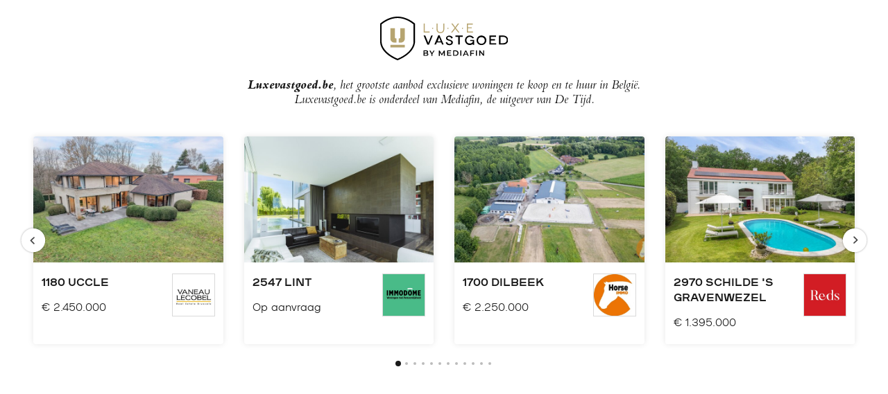

--- FILE ---
content_type: text/html; charset=UTF-8
request_url: https://www.luxevastgoed.be/nl/pandenwidget/117/a58cf295330b49fa9a302d4df42d2538f8f1e215?source=sabato_nl&medium=carousel&content=homepage
body_size: 2667
content:
<!DOCTYPE html><html class="overflow-hidden is-article-side" lang="nl"><head><!-- Meta --><title>Luxevastgoed.be</title><meta charset="utf-8"><meta http-equiv="X-UA-Compatible" content="IE=edge,chrome=1"><meta name="viewport" content="width=device-width, initial-scale=1"/><!-- Favicons (Generated with http://realfavicongenerator.net/) --><link rel="apple-touch-icon" sizes="180x180" href="https://www.luxevastgoed.be/assets/img/touch/apple-touch-icon.png"><link rel="icon" type="image/png" href="https://www.luxevastgoed.be/assets/img/touch/favicon-32x32.png" sizes="32x32"><link rel="icon" type="image/png" href="https://www.luxevastgoed.be/assets/img/touch/favicon-16x16.png" sizes="16x16"><link rel="manifest" href="https://www.luxevastgoed.be/assets/img/touch/site.webmanifest"><link rel="mask-icon" href="https://www.luxevastgoed.be/assets/img/touch/safari-pinned-tab.svg" color="#000000"><link rel="shortcut icon" href="https://www.luxevastgoed.be/assets/img/touch/favicon.ico"><meta name="msapplication-TileColor" content="#000000"><meta name="msapplication-config" content="https://www.luxevastgoed.be/assets/img/touch/browserconfig.xml"><meta name="theme-color" content="#000000"><!-- FONTS --><link rel="preconnect" href="https://fonts.googleapis.com"><link rel="preconnect" href="https://fonts.gstatic.com" crossorigin><link href="https://fonts.googleapis.com/css2?family=Roboto:wght@400;700&display=swap" rel="stylesheet"><script type="text/javascript" src="https://try.abtasty.com/207da8a04278292fc84f803c4a9da081.js"></script><!-- Google Analytics --><link rel="stylesheet" href="https://www.luxevastgoed.be/assets/min/external/sabato.css?v=de1886c8c7"></head><body class="overflow-hidden"><div class="container"><div class="header text-center mx-auto"><a class="brand-logo" href="https://www.luxevastgoed.be/nl/home" target="_blank" rel="noreferrer noopener"><img src="https://www.luxevastgoed.be/assets/img/svg/logo_dark_contrast_nl.svg" alt="Luxevastgoed"></a>
<div class="description font-family-serif"><p class="mb-0"><strong>Luxevastgoed.be</strong>,&nbsp;het grootste aanbod&nbsp;exclusieve woningen&nbsp;te koop en te huur in Belgi&euml;.
Luxevastgoed.be is onderdeel van Mediafin, de uitgever van De Tijd.</p></div></div><div class="swiper-container-wrapper"><div class="swiper-container"><div class="swiper-wrapper"><div class="swiper-slide"><a class="c-property" href="https://www.luxevastgoed.be/nl/pand/19910370250/fort-jaco-villa-van-circa-453-m-op-15-are-5-slaapkamer?utm_source=sabato_nl&utm_medium=carousel&utm_content=homepage" target="_blank" rel="noreferrer noopener"><img class="img-fluid img-property" src="https://www.luxevastgoed.be/Cached/2663906/piece/412x618/fort-jaco-villa-van-circa-453-m-op-15-are-5-slaapkamer001.jpg"alt="Fort Jaco: Villa van circa 453 m² op 15 are - 5 slaapkamer"><div class="c-property__caption"><div class="overflow-hidden"><div class="c-property__caption__address fw-bold">1180 Uccle</div><div class="c-property__caption__meta-flex fw-light">€&nbsp;2.450.000</div></div><div class="flex-shrink-0"><img class="img-fluid img-broker" src="https://www.luxevastgoed.be/Cached/2370120/crop/180/vaneaulogo.jpg"alt="Vaneau Lecobel Bruxelles Sud"width="62" height="62"></div></div></a>
</div><div class="swiper-slide"><a class="c-property" href="https://www.luxevastgoed.be/nl/pand/19510170749/modern-kubisme-met-zwembad-wellness-en-muziekstudio?utm_source=sabato_nl&utm_medium=carousel&utm_content=homepage" target="_blank" rel="noreferrer noopener"><img class="img-fluid img-property" src="https://www.luxevastgoed.be/Cached/2663869/piece/412x618/modern-kubisme-met-zwembad-wellness-en-muziekstudio001.jpg"alt="Modern kubisme met zwembad, wellness en muziekstudio"><div class="c-property__caption"><div class="overflow-hidden"><div class="c-property__caption__address fw-bold">2547 Lint</div><div class="c-property__caption__meta-flex fw-light">Op aanvraag</div></div><div class="flex-shrink-0"><img class="img-fluid img-broker" src="https://www.luxevastgoed.be/Cached/468554/crop/180/300x300_IMM-2489_immodome_logo_publicatie_immoweb_groen.jpg"alt="Immodôme"width="62" height="62"></div></div></a>
</div><div class="swiper-slide"><a class="c-property" href="https://www.luxevastgoed.be/nl/pand/19410570048/dilbeek-unieke-paardeninfrastructuur-op-56ha?utm_source=sabato_nl&utm_medium=carousel&utm_content=homepage" target="_blank" rel="noreferrer noopener"><img class="img-fluid img-property" src="https://www.luxevastgoed.be/Cached/2663840/piece/412x618/dilbeek-unieke-paardeninfrastructuur-op-5-6ha001.jpg"alt="DILBEEK - Unieke paardeninfrastructuur op +-5,6ha"><div class="c-property__caption"><div class="overflow-hidden"><div class="c-property__caption__address fw-bold">1700 Dilbeek</div><div class="c-property__caption__meta-flex fw-light">€&nbsp;2.250.000</div></div><div class="flex-shrink-0"><img class="img-fluid img-broker" src="https://www.luxevastgoed.be/Cached/817635/crop/180/horseimmo.jpg"alt="Horse Immo"width="62" height="62"></div></div></a>
</div><div class="swiper-slide"><a class="c-property" href="https://www.luxevastgoed.be/nl/pand/19310470946/zuinig-moderne-villa-met-zwembad-en-privacy-te-hof-ter-linde?utm_source=sabato_nl&utm_medium=carousel&utm_content=homepage" target="_blank" rel="noreferrer noopener"><img class="img-fluid img-property" src="https://www.luxevastgoed.be/Cached/2663755/piece/412x618/zuinig-moderne-villa-met-zwembad-en-privacy-te-hof-ter-linde001.jpg"alt="Zuinig moderne Villa met Zwembad en Privacy te Hof ter Linde"><div class="c-property__caption"><div class="overflow-hidden"><div class="c-property__caption__address fw-bold">2970 Schilde 's Gravenwezel</div><div class="c-property__caption__meta-flex fw-light">€&nbsp;1.395.000</div></div><div class="flex-shrink-0"><img class="img-fluid img-broker" src="https://www.luxevastgoed.be/Cached/657506/crop/180/reds.jpg"alt="Reds"width="62" height="62"></div></div></a>
</div><div class="swiper-slide"><a class="c-property" href="https://www.luxevastgoed.be/nl/pand/19610170347/unieke-parel-op-royaal-perceel-3877-m-met-bouwgrond?utm_source=sabato_nl&utm_medium=carousel&utm_content=homepage" target="_blank" rel="noreferrer noopener"><img class="img-fluid img-property" src="https://www.luxevastgoed.be/Cached/2663799/piece/412x618/unieke-parel-op-royaal-perceel-3-877-m-met-bouwgrond001.jpg"alt="Unieke parel op royaal perceel (3.877 m²) met bouwgrond"><div class="c-property__caption"><div class="overflow-hidden"><div class="c-property__caption__address fw-bold">2500 Lier</div><div class="c-property__caption__meta-flex fw-light">€&nbsp;1.650.000</div></div><div class="flex-shrink-0"><img class="img-fluid img-broker" src="https://www.luxevastgoed.be/Cached/657506/crop/180/reds.jpg"alt="Reds"width="62" height="62"></div></div></a>
</div><div class="swiper-slide"><a class="c-property" href="https://www.luxevastgoed.be/nl/pand/19210070233/prachtige-villa-met-zwembad-rustig-gelegen-in-een-paadje-in-hartje-zoute?utm_source=sabato_nl&utm_medium=carousel&utm_content=homepage" target="_blank" rel="noreferrer noopener"><img class="img-fluid img-property" src="https://www.luxevastgoed.be/Cached/2663335/piece/412x618/prachtige-villa-met-zwembad-rustig-gelegen-in-een-paadje-in-hartje-zoute-001.jpg"alt="Prachtige villa met zwembad rustig gelegen in een paadje in hartje Zoute."><div class="c-property__caption"><div class="overflow-hidden"><div class="c-property__caption__address fw-bold">8300 Knokke-Zoute</div><div class="c-property__caption__meta-flex fw-light">€&nbsp;6.195.000</div></div><div class="flex-shrink-0"><img class="img-fluid img-broker" src="https://www.luxevastgoed.be/Cached/9033/crop/180/Logo-Knokke-Real-Estate-square.png"alt="Knokke Real Estate"width="62" height="62"></div></div></a>
</div><div class="swiper-slide"><a class="c-property" href="https://www.luxevastgoed.be/nl/pand/19310770731/prachtige-instapklare-villa-te-koop-op-toplocatie-knokke?utm_source=sabato_nl&utm_medium=carousel&utm_content=homepage" target="_blank" rel="noreferrer noopener"><img class="img-fluid img-property" src="https://www.luxevastgoed.be/Cached/2663280/piece/412x618/prachtige-instapklare-villa-te-koop-op-toplocatie-knokke-001.jpg"alt="Prachtige instapklare villa te koop op toplocatie - Knokke!"><div class="c-property__caption"><div class="overflow-hidden"><div class="c-property__caption__address fw-bold">8300 Knokke-Heist</div><div class="c-property__caption__meta-flex fw-light">€&nbsp;1.399.000</div></div><div class="flex-shrink-0"><img class="img-fluid img-broker" src="https://www.luxevastgoed.be/Cached/501252/crop/180/Logo-ERA-Servimo-SOCIAL-RGB.jpg"alt="ERA Servimo "width="62" height="62"></div></div></a>
</div><div class="swiper-slide"><a class="c-property" href="https://www.luxevastgoed.be/nl/pand/19710470829/eigendom-met-karakter?utm_source=sabato_nl&utm_medium=carousel&utm_content=homepage" target="_blank" rel="noreferrer noopener"><img class="img-fluid img-property" src="https://www.luxevastgoed.be/Cached/2663223/piece/412x618/eigendom-met-karakter001.jpg"alt="Eigendom met karakter"><div class="c-property__caption"><div class="overflow-hidden"><div class="c-property__caption__address fw-bold">2950 Kapellen</div><div class="c-property__caption__meta-flex fw-light">€&nbsp;1.955.000</div></div><div class="flex-shrink-0"><img class="img-fluid img-broker" src="https://www.luxevastgoed.be/Cached/876698/crop/180/allure.jpg"alt="Allure Real Estate"width="62" height="62"></div></div></a>
</div><div class="swiper-slide"><a class="c-property" href="https://www.luxevastgoed.be/nl/pand/19310670421/architecturale-elegantie-waar-wonen-werken-en-natuur-elkaar-versterken?utm_source=sabato_nl&utm_medium=carousel&utm_content=homepage" target="_blank" rel="noreferrer noopener"><img class="img-fluid img-property" src="https://www.luxevastgoed.be/Cached/2663020/piece/412x618/architecturale-elegantie-waar-wonen-werken-en-natuur-elkaar-versterken001.jpg"alt="Architecturale elegantie waar wonen, werken en natuur elkaar versterken"><div class="c-property__caption"><div class="overflow-hidden"><div class="c-property__caption__address fw-bold">9831 Deurle</div><div class="c-property__caption__meta-flex fw-light">€&nbsp;2.290.000</div></div><div class="flex-shrink-0"><img class="img-fluid img-broker" src="https://www.luxevastgoed.be/Cached/653962/crop/180/IRRES_LOGO_WITMETZWARTEACHTERGROND.png"alt="IRRES"width="62" height="62"></div></div></a>
</div><div class="swiper-slide"><a class="c-property" href="https://www.luxevastgoed.be/nl/pand/19610470618/exclusieve-villa-op-perceel-van-4051-m-te-keerbergen?utm_source=sabato_nl&utm_medium=carousel&utm_content=homepage" target="_blank" rel="noreferrer noopener"><img class="img-fluid img-property" src="https://www.luxevastgoed.be/Cached/2662934/piece/412x618/exclusieve-villa-op-perceel-van-4051-m-te-keerbergen001.jpg"alt="Exclusieve villa op  perceel van 4051 m² te KEERBERGEN"><div class="c-property__caption"><div class="overflow-hidden"><div class="c-property__caption__address fw-bold">3140 Keerbergen</div><div class="c-property__caption__meta-flex fw-light">€&nbsp;1.425.000</div></div><div class="flex-shrink-0"><img class="img-fluid img-broker" src="https://www.luxevastgoed.be/Cached/196241/crop/180/ImmoVertommen_logo.jpg"alt="Immo Vertommen"width="62" height="62"></div></div></a>
</div><div class="swiper-slide"><a class="c-property" href="https://www.luxevastgoed.be/nl/pand/19210570717/appartement-op-toplocatie-het-zoute?utm_source=sabato_nl&utm_medium=carousel&utm_content=homepage" target="_blank" rel="noreferrer noopener"><img class="img-fluid img-property" src="https://www.luxevastgoed.be/Cached/2662918/piece/412x618/appartement-op-toplocatie-het-zoute001.jpg"alt="Appartement op toplocatie - Het Zoute"><div class="c-property__caption"><div class="overflow-hidden"><div class="c-property__caption__address fw-bold">8300 Knokke-Heist</div><div class="c-property__caption__meta-flex fw-light">€&nbsp;1.250.000</div></div><div class="flex-shrink-0"><img class="img-fluid img-broker" src="https://www.luxevastgoed.be/Cached/134215/crop/180/Cambier_logo.jpg"alt="Cambier - De Nil"width="62" height="62"></div></div></a>
</div><div class="swiper-slide"><a class="c-property" href="https://www.luxevastgoed.be/nl/pand/19310170608/le-pavillon?utm_source=sabato_nl&utm_medium=carousel&utm_content=homepage" target="_blank" rel="noreferrer noopener"><img class="img-fluid img-property" src="https://www.luxevastgoed.be/Cached/2662732/piece/412x618/le-pavillon001.jpg"alt="LE PAVILLON"><div class="c-property__caption"><div class="overflow-hidden"><div class="c-property__caption__address fw-bold">8300 Knokke-Heist</div><div class="c-property__caption__meta-flex fw-light">€&nbsp;6.250.000</div></div><div class="flex-shrink-0"><img class="img-fluid img-broker" src="https://www.luxevastgoed.be/Cached/222353/crop/180/dirk_willemyns_logo.jpg"alt="Dirk Willemyns"width="62" height="62"></div></div></a>
</div></div></div><div class="swiper-pagination mx-auto pt-24"></div></div><div class="swiper-buttons-wrapper"><div class="swiper-button swiper-button-next"><img src="https://www.luxevastgoed.be/assets/img/svg/external_sabato_arrow_circle_right.svg" alt="→"></div><div class="swiper-button swiper-button-prev"><img src="https://www.luxevastgoed.be/assets/img/svg/external_sabato_arrow_circle_right.svg" alt="←"></div></div></div><script src="https://www.luxevastgoed.be/assets/min/external/sabato/external_property_widget.js?v=ef97391d85"></script><script type="text/javascript" src="https://trjs.mediafin.be/loader/trluxevastgoed-loader.js" data-widget-context="true" data-anonymous-tracking="true"></script></body></html>


--- FILE ---
content_type: image/svg+xml
request_url: https://www.luxevastgoed.be/assets/img/svg/logo_dark_contrast_nl.svg
body_size: 1219
content:
<svg xmlns="http://www.w3.org/2000/svg" viewBox="0 0 157.3 54"><path d="M42.8 31.1V8.6l-.3-.3C33.1.6 24.4 0 21.9 0h-1C18.4 0 9.7.6.3 8.3l-.3.3v22.5c0 .4-.1 3.7 2.3 8.1 4.1 7.4 12.3 12 18.4 14.6l.6.2.7-.2c6.1-2.6 14.3-7.3 18.4-14.6 2.5-4.4 2.4-7.7 2.4-8.1zm-1.8.1c0 .1.4 12.4-19.6 20.9C15.6 49.6 7.9 45.2 4 38.4c-2.3-4-2.2-7.1-2.2-7.2V9.5c8.8-7.1 16.8-7.7 19-7.7h1.1c2.2 0 10.3.5 19 7.7.1 0 .1 21.7.1 21.7z"/><path d="M12.5 35h17.7v3.1H12.5V35zm5.6-9.6v-11h-5.6V27c0 3.1 2.2 5.2 5.3 5.2h2.3v-5.1c-1.8-.1-2-.5-2-1.7zm6.6 0v-11h5.6V27c0 3.1-2.2 5.2-5.3 5.2h-2.3v-5.1c1.8-.1 2-.5 2-1.7z" fill="#b6a470"/><path d="M60.8 18.4v1.3h-7.3V8.6h1.2v9.8zm3-3.9c0-.2 0-.4.2-.5.2-.2.4-.2.5-.2.4 0 .7.4.7.7s-.4.7-.7.7c-.2 0-.4 0-.5-.2 0-.1-.2-.3-.2-.5m15-5.9v6.8c0 3.2-1.8 5-4.8 5s-4.8-1.8-4.8-5V8.6h1.4v6.8c0 2.5 1.3 3.8 3.4 3.8 2.3 0 3.6-1.3 3.6-3.8V8.6h1.2zm3.8 5.9c0-.2 0-.4.2-.5.2-.2.4-.2.5-.2.4 0 .7.4.7.7s-.4.7-.7.7c-.2 0-.4 0-.5-.2-.2-.1-.2-.3-.2-.5m9.6.5s-.5.7-.7 1.1l-2.9 3.6H87l4.5-5.7-4.1-5.4H89l2.5 3.4c.2.2.7 1.1.7 1.1s.5-.7.7-1.1l2.5-3.4H97L93 14l4.5 5.7h-1.6L93 16.1c-.2-.4-.8-1.1-.8-1.1zm8.3-.5c0-.2 0-.4.2-.5.2-.2.4-.2.5-.2.4 0 .7.4.7.7s-.4.7-.7.7c-.2 0-.4 0-.5-.2-.1-.1-.2-.3-.2-.5m13.5 3.9v1.3h-7.5V8.6h7.4v1.3h-6.1v3.3h4.8v1.1h-4.8v4.1z" fill="#b6a46f"/><path d="M64.6 23.4L60 34.7h-2l-4.6-11.3h2l3 7.3c.4.9.7 1.8.7 1.8s.4-.9.7-1.8l3-7.3h1.8zm9.8 7.2L73 27c-.2-.5-.5-1.4-.5-1.4s-.4.9-.5 1.4l-1.4 3.6h3.8zm.7 1.4h-5.4l-1.1 2.5h-2l4.8-11.3H73l5 11.3h-2l-.9-2.5zm12.3-5c-.4-1.3-1.4-2-2.7-2-1.3 0-2.1.5-2.1 1.6s1.4 1.4 3 2c1.6.5 3.8 1.3 3.8 3.4 0 2-1.8 3.4-4.3 3.4S81 34 80.5 32l1.8-.5c.2 1.3 1.3 2.3 2.9 2.3 1.4 0 2.3-.7 2.3-1.8 0-1.4-1.8-1.8-3.4-2.3-1.4-.5-3.2-1.1-3.2-3 0-1.8 1.8-3.2 4.1-3.2 2.1 0 3.9 1.3 4.3 3l-1.9.5zm14-3.6V25h-3.6v9.5H96V25h-3.6v-1.6h9zm12.5 10.2c-.5.7-2 1.6-3.8 1.6-3.2 0-5.9-2.5-5.9-5.9s2.7-5.9 5.9-5.9c2.3 0 4.1 1.3 5.2 3l-1.8.5c-.7-1.1-2-1.8-3.4-1.8-2.3 0-4.1 1.8-4.1 4.1 0 2.5 1.8 4.1 4.1 4.1 2.1 0 3.4-1.3 3.8-2.1v-.9h-3.2V29h4.8v6h-1.6v-1.4zm10.5 0c2.3 0 4.1-1.8 4.1-4.1 0-2.5-1.8-4.1-4.1-4.1s-4.1 1.6-4.1 4.1c0 2.3 1.8 4.1 4.1 4.1m0-10.2c3.4 0 6.1 2.5 6.1 5.9s-2.7 5.9-6.1 5.9-5.9-2.5-5.9-5.9 2.7-5.9 5.9-5.9m18.1 9.5v1.6h-8.2V23.3h8V25H136v2.9h5v1.6h-5v3.4h6.5zm8.9 0c2.1 0 4.1-1.4 4.1-3.9s-2-3.9-4.3-3.9H148V33h3.4v-.1zm-.2-9.5c3.4 0 6.1 2.3 6.1 5.7s-2.7 5.5-6.1 5.5H146V23.4h5.2zm-92 23.3c0 1.1-.9 1.8-2.6 1.8h-3.3v-6.7h3.1c1.6 0 2.5.7 2.5 1.7 0 .7-.3 1.2-.9 1.5.7.3 1.2.9 1.2 1.7zm-4.8-3.9v1.8h1.8c.9 0 1.3-.3 1.3-.9 0-.6-.5-.9-1.3-.9h-1.8zm3.5 3.8c0-.7-.5-1-1.4-1h-2v1.9h2c.9.1 1.4-.2 1.4-.9zm6.3-.4v2.4H63v-2.3l-2.6-4.4h1.3l2 3.3 2-3.3h1.2l-2.7 4.3zm14.1 2.3v-4.4l-2.2 3.7h-.6l-2.2-3.6v4.4h-1.2v-6.7h1l2.7 4.4 2.6-4.4h1v6.7h-1.1v-.1zm9-1v1h-5v-6.7h4.9v1h-3.6v1.7h3.2v1h-3.2v1.8h3.7v.2zm2.4-5.7h2.9c2.2 0 3.7 1.3 3.7 3.4 0 2-1.5 3.3-3.7 3.3h-2.9v-6.7zm2.8 5.7c1.5 0 2.5-.9 2.5-2.3s-1-2.3-2.5-2.3h-1.6v4.6h1.6zm6-5.7h1.2v6.7h-1.2v-6.7zm8.4 5.2h-3.3l-.7 1.6h-1.3l3-6.7h1.2l3 6.7h-1.3l-.6-1.6zm-.4-1l-1.3-2.9-1.3 2.9h2.6zm5.4-3.1v2h3.2V46h-3.2v2.6h-1.2v-6.7h4.9v1h-3.7zm5.8-1.1h1.2v6.7h-1.2v-6.7zm10 0v6.7h-1L123 44v4.5h-1.2v-6.7h1l3.7 4.5v-4.5h1.2z"/></svg>

--- FILE ---
content_type: application/javascript; charset=utf-8
request_url: https://try.abtasty.com/207da8a04278292fc84f803c4a9da081.js
body_size: 2815
content:
/* Created: 2026/01/13 15:41:25 UTC version: latest */(()=>{"use strict";var e={648(e,a,t){t.d(a,{FF:()=>b,NI:()=>p,Nw:()=>d,SW:()=>u,fH:()=>y,vV:()=>h});const r="info::",o="error::",n="warning::",c="verbose::",i="success::",s={allowed:document.cookie.indexOf("abTastyDebug=")>=0};function d(){s.allowed=!0}function f(){const e=!window.abTastyStopLog;return(s.allowed||window.abTastyDebug)&&e}function l(e,a,t,...r){f()&&a(`%c [AB Tasty Debug mode] %c ${e}`,"background: #222; color: #bada55; padding: 3px; border-radius: 5px 0px 0px 5px;",`${t} padding: 3px; border-radius: 0px 5px 5px 0px;`,...r)}function u(...e){l(i,console.info,"background: green; color: white;",...e)}function b(...e){l(n,console.warn,"background: orange; color: white;",...e)}function p(...e){l(c,console.debug,"background: pink; color: white;",...e)}function h(...e){l(o,console.error,"background: red; color: white;",...e)}function y(...e){l(r,console.info,"background: blue; color: white;",...e)}},6361(e,a,t){t.d(a,{_:()=>o});var r=t(648);async function o(e){try{return await e()}catch(a){try{return(0,r.FF)("Chunk failed to be loaded asynchronously. Retrying...",a),await e()}catch(e){throw(0,r.vV)("Chunk failed to be loaded asynchronously. Retry failed.",e),e}}}},6883(e,a,t){t.d(a,{r:()=>r});const r=e=>{if(window.abTastyNoRandomHit)return!0;if(0===e)return!1;return 1===Math.floor(Math.random()*e)+1}},7795(e,a,t){t.d(a,{Rh:()=>n,iU:()=>c,lK:()=>i});var r=t(648),o=t(6883);const n="abtasty-execution-started",c=()=>window.performance.getEntriesByName(n).length>0,i=()=>{try{if(!(0,o.r)(1e3)||c())return;window.performance.mark(n)}catch(e){(0,r.FF)("Can't start execution time performance measure due to:",e.message)}}}},a={};function t(r){var o=a[r];if(void 0!==o)return o.exports;var n=a[r]={exports:{}};return e[r].call(n.exports,n,n.exports,t),n.exports}t.m=e,t.H={},t.G=e=>{Object.keys(t.H).map(a=>{t.H[a](e)})},(()=>{var e,a=Object.getPrototypeOf?e=>Object.getPrototypeOf(e):e=>e.__proto__;t.t=function(r,o){if(1&o&&(r=this(r)),8&o)return r;if("object"==typeof r&&r){if(4&o&&r.__esModule)return r;if(16&o&&"function"==typeof r.then)return r}var n=Object.create(null);t.r(n);var c={};e=e||[null,a({}),a([]),a(a)];for(var i=2&o&&r;("object"==typeof i||"function"==typeof i)&&!~e.indexOf(i);i=a(i))Object.getOwnPropertyNames(i).forEach(e=>c[e]=()=>r[e]);return c.default=()=>r,t.d(n,c),n}})(),t.d=(e,a)=>{for(var r in a)t.o(a,r)&&!t.o(e,r)&&Object.defineProperty(e,r,{enumerable:!0,get:a[r]})},t.f={},t.e=(e,a)=>Promise.all(Object.keys(t.f).reduce((r,o)=>(t.f[o](e,r,a),r),[])),t.u=e=>223===e?"shared/commons.da270bceb96c948905e2.js":792===e?"207da8a04278292fc84f803c4a9da081/main.ad4744a84785a6cf3bcc.js":881===e?"shared/jquery.5434730a34a3135b52f6.js":153===e?"shared/analytics.23f4849d4c7cf2ce6459.js":693===e?"shared/me.56490845629cd5ac3849.js":266===e?"207da8a04278292fc84f803c4a9da081/abtasty-element-visibility-2-1-index-async-js.94156924406478f5b907.js":262===e?"207da8a04278292fc84f803c4a9da081/variation-js-1588861-5229359-async-js.f12a7b61c06964f08d74.js":948===e?"207da8a04278292fc84f803c4a9da081/variation-js-1594824-5244065-async-js.e9451029934bf0642bd3.js":133===e?"207da8a04278292fc84f803c4a9da081/variation-js-1594824-5244075-async-js.1f783ce520028e0f5ca9.js":723===e?"207da8a04278292fc84f803c4a9da081/variation-js-1594827-5244078-async-js.4b9675a67b63fab26749.js":60===e?"207da8a04278292fc84f803c4a9da081/variation-js-1594827-5244080-async-js.4b6c7a140c3636ea4ef3.js":104===e?"207da8a04278292fc84f803c4a9da081/variation-js-1594827-5244092-async-js.05e0cb57213266bd0a83.js":998===e?"207da8a04278292fc84f803c4a9da081/variation-js-1682641-5447870-async-js.9a79092d0f8d7fd2ad94.js":98===e?"207da8a04278292fc84f803c4a9da081/variation-js-1694271-5478867-async-js.e7c2747367c1118771b2.js":568===e?"207da8a04278292fc84f803c4a9da081/variation-js-1695959-5482956-async-js.aa02c31cf006d210d183.js":349===e?"207da8a04278292fc84f803c4a9da081/variation-js-1882652-5999103-async-js.bf63f544f5c37401094d.js":void 0,t.o=(e,a)=>Object.prototype.hasOwnProperty.call(e,a),(()=>{var e={},a="tag:";t.l=(r,o,n,c,i)=>{if(e[r])e[r].push(o);else{var s,d;if(void 0!==n)for(var f=document.getElementsByTagName("script"),l=0;l<f.length;l++){var u=f[l];if(u.getAttribute("src")==r||u.getAttribute("data-webpack")==a+n){s=u;break}}s||(d=!0,(s=document.createElement("script")).charset="utf-8",t.nc&&s.setAttribute("nonce",t.nc),s.setAttribute("data-webpack",a+n),i&&s.setAttribute("fetchpriority",i),s.src=r),e[r]=[o];var b=(a,t)=>{s.onerror=s.onload=null,clearTimeout(p);var o=e[r];if(delete e[r],s.parentNode&&s.parentNode.removeChild(s),o&&o.forEach(e=>e(t)),a)return a(t)},p=setTimeout(b.bind(null,void 0,{type:"timeout",target:s}),12e4);s.onerror=b.bind(null,s.onerror),s.onload=b.bind(null,s.onload),d&&document.head.appendChild(s)}}})(),t.r=e=>{"undefined"!=typeof Symbol&&Symbol.toStringTag&&Object.defineProperty(e,Symbol.toStringTag,{value:"Module"}),Object.defineProperty(e,"__esModule",{value:!0})},(()=>{var e;globalThis.importScripts&&(e=globalThis.location+"");var a=globalThis.document;if(!e&&a&&(a.currentScript&&"SCRIPT"===a.currentScript.tagName.toUpperCase()&&(e=a.currentScript.src),!e)){var r=a.getElementsByTagName("script");if(r.length)for(var o=r.length-1;o>-1&&(!e||!/^http(s?):/.test(e));)e=r[o--].src}if(!e)throw new Error("Automatic publicPath is not supported in this browser");e=e.replace(/^blob:/,"").replace(/#.*$/,"").replace(/\?.*$/,"").replace(/\/[^\/]+$/,"/"),t.p=e})(),(()=>{var e={190:0};t.f.j=(a,r,o)=>{var n=t.o(e,a)?e[a]:void 0;if(0!==n)if(n)r.push(n[2]);else{var c=new Promise((t,r)=>n=e[a]=[t,r]);r.push(n[2]=c);var i=t.p+t.u(a),s=new Error;t.l(i,r=>{if(t.o(e,a)&&(0!==(n=e[a])&&(e[a]=void 0),n)){var o=r&&("load"===r.type?"missing":r.type),c=r&&r.target&&r.target.src;s.message="Loading chunk "+a+" failed.\n("+o+": "+c+")",s.name="ChunkLoadError",s.type=o,s.request=c,n[1](s)}},"chunk-"+a,a,o)}},t.H.j=a=>{if(!t.o(e,a)||void 0===e[a]){e[a]=null;var r=document.createElement("link");r.charset="utf-8",t.nc&&r.setAttribute("nonce",t.nc),r.rel="preload",r.as="script",r.href=t.p+t.u(a),document.head.appendChild(r)}};var a=(a,r)=>{var o,n,[c,i,s]=r,d=0;if(c.some(a=>0!==e[a])){for(o in i)t.o(i,o)&&(t.m[o]=i[o]);if(s)s(t)}for(a&&a(r);d<c.length;d++)n=c[d],t.o(e,n)&&e[n]&&e[n][0](),e[n]=0},r=globalThis.webpackChunktag=globalThis.webpackChunktag||[];r.forEach(a.bind(null,0)),r.push=a.bind(null,r.push.bind(r))})(),(()=>{var e={792:[881,693]};t.f.preload=a=>{var r=e[a];Array.isArray(r)&&r.map(t.G)}})();var r=t(648),o=t(6361),n=t(7795);(async()=>((0,n.lK)(),(window.ABTastyTagPerforming||window.ABTasty?.started)&&(0,r.FF)("AB Tasty's Tag is already performing or started. If you think that's an issue, please check your tag implementation."),window.ABTastyTagPerforming=!0,await(0,o._)(()=>Promise.all([t.e(223,"high"),t.e(792,"high")]).then(t.bind(t,602)))))().then(e=>e.mainTag("2026/01/13 15:41:25 UTC")).catch(e=>{(0,r.vV)("AB Tasty's Tag can't be loaded. Caused by:",e)})})();

--- FILE ---
content_type: image/svg+xml
request_url: https://www.luxevastgoed.be/assets/img/svg/external_sabato_arrow_circle_right.svg
body_size: 468
content:
<svg width="64" height="64" xmlns="http://www.w3.org/2000/svg" xmlns:xlink="http://www.w3.org/1999/xlink"><defs><filter x="-27.3%" y="-27.3%" width="154.5%" height="154.5%" filterUnits="objectBoundingBox" id="a"><feOffset in="SourceAlpha" result="shadowOffsetOuter1"/><feGaussianBlur stdDeviation="2" in="shadowOffsetOuter1" result="shadowBlurOuter1"/><feColorMatrix values="0 0 0 0 0 0 0 0 0 0 0 0 0 0 0 0 0 0 0.178273021 0" in="shadowBlurOuter1" result="shadowMatrixOuter1"/><feMerge><feMergeNode in="shadowMatrixOuter1"/><feMergeNode in="SourceGraphic"/></feMerge></filter><filter x="-13.6%" y="-13.6%" width="127.3%" height="127.3%" filterUnits="objectBoundingBox" id="b"><feOffset in="SourceAlpha" result="shadowOffsetOuter1"/><feGaussianBlur stdDeviation="2" in="shadowOffsetOuter1" result="shadowBlurOuter1"/><feColorMatrix values="0 0 0 0 0 0 0 0 0 0 0 0 0 0 0 0 0 0 0.178273021 0" in="shadowBlurOuter1"/></filter><circle id="c" cx="22" cy="22" r="22"/></defs><g filter="url(#a)" transform="translate(10 10)" fill="none" fill-rule="evenodd"><use filter="url(#b)" xlink:href="#c" fill="#000"/><circle fill="#FFF" cx="22" cy="22" r="22"/><path d="M27.332 20.652l-5.722-5.56a1.113 1.113 0 00-.804-.325c-.313 0-.581.108-.804.325-.224.217-.335.48-.335.788 0 .308.111.57.335.788l4.904 4.765-4.904 4.766c-.224.217-.335.48-.335.788 0 .308.111.57.335.787a.97.97 0 00.375.248c.143.052.286.078.429.078.143 0 .286-.026.429-.078a.97.97 0 00.375-.248l5.722-5.56a1.05 1.05 0 00.335-.78 1.05 1.05 0 00-.335-.782z" fill="#474747"/></g></svg>